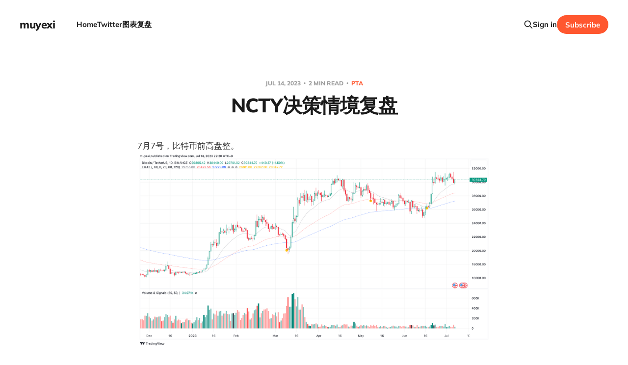

--- FILE ---
content_type: text/html; charset=utf-8
request_url: https://muyexi.im/nctyjue-ce-qing-jing-fu-pan/
body_size: 5600
content:
<!DOCTYPE html>
<html lang="en">

<head>
    <meta charset="utf-8">
    <meta name="viewport" content="width=device-width, initial-scale=1">
    <title>NCTY决策情境复盘</title>
    <link rel="stylesheet" href="/assets/built/screen.css?v=607ccacd49">

    <link rel="icon" href="https://muyexi.im/content/images/size/w256h256/2023/01/fotor_2023-1-14_18_47_19-1.png" type="image/png">
    <link rel="canonical" href="https://muyexi.im/nctyjue-ce-qing-jing-fu-pan/">
    <meta name="referrer" content="no-referrer-when-downgrade">
    
    <meta property="og:site_name" content="muyexi">
    <meta property="og:type" content="article">
    <meta property="og:title" content="NCTY决策情境复盘">
    <meta property="og:description" content="7月7号，比特币前高盘整。




MARA、MSTR都已经突破前高。





我开始寻找区块链概念板块的其他标的做多，这时发现了NCTY（第九城市）。





较同类股票弱势，底部横盘是好兆头，但之前几次出现暴涨后跌回的走势，不好，PASS。7月10号周一，股价暴涨25%。


现在再仔细看一下。


股价几次的起涨点似乎跟宏观环境的改善有关，股价对此反应很敏感，并且每次上涨都有一定的持续性，不是一日游行情。





和SPX对比可以发现，每次股价上涨都是指数底部。





思考：

将个股和指数对比，有助于理解价格变化，读懂“股性”。因此，股价异常但看不懂的股票，可以尝试和指数放在一次进行比较分析。">
    <meta property="og:url" content="https://muyexi.im/nctyjue-ce-qing-jing-fu-pan/">
    <meta property="article:published_time" content="2023-07-14T13:40:26.000Z">
    <meta property="article:modified_time" content="2023-07-14T13:40:55.000Z">
    <meta property="article:tag" content="PTA">
    
    <meta name="twitter:card" content="summary">
    <meta name="twitter:title" content="NCTY决策情境复盘">
    <meta name="twitter:description" content="7月7号，比特币前高盘整。




MARA、MSTR都已经突破前高。





我开始寻找区块链概念板块的其他标的做多，这时发现了NCTY（第九城市）。





较同类股票弱势，底部横盘是好兆头，但之前几次出现暴涨后跌回的走势，不好，PASS。7月10号周一，股价暴涨25%。


现在再仔细看一下。


股价几次的起涨点似乎跟宏观环境的改善有关，股价对此反应很敏感，并且每次上涨都有一定的持续性，不是一日游行情。





和SPX对比可以发现，每次股价上涨都是指数底部。





思考：

将个股和指数对比，有助于理解价格变化，读懂“股性”。因此，股价异常但看不懂的股票，可以尝试和指数放在一次进行比较分析。">
    <meta name="twitter:url" content="https://muyexi.im/nctyjue-ce-qing-jing-fu-pan/">
    <meta name="twitter:label1" content="Written by">
    <meta name="twitter:data1" content="Winter Wang">
    <meta name="twitter:label2" content="Filed under">
    <meta name="twitter:data2" content="PTA">
    <meta name="twitter:site" content="@muyexi">
    <meta name="twitter:creator" content="@muyexi">
    
    <script type="application/ld+json">
{
    "@context": "https://schema.org",
    "@type": "Article",
    "publisher": {
        "@type": "Organization",
        "name": "muyexi",
        "url": "https://muyexi.im/",
        "logo": {
            "@type": "ImageObject",
            "url": "https://muyexi.im/content/images/size/w256h256/2023/01/fotor_2023-1-14_18_47_19-1.png",
            "width": 60,
            "height": 60
        }
    },
    "author": {
        "@type": "Person",
        "name": "Winter Wang",
        "image": {
            "@type": "ImageObject",
            "url": "https://muyexi.im/content/images/2023/12/Untitled.png",
            "width": 564,
            "height": 568
        },
        "url": "https://muyexi.im/author/winter/",
        "sameAs": [
            "https://x.com/muyexi"
        ]
    },
    "headline": "NCTY决策情境复盘",
    "url": "https://muyexi.im/nctyjue-ce-qing-jing-fu-pan/",
    "datePublished": "2023-07-14T13:40:26.000Z",
    "dateModified": "2023-07-14T13:40:55.000Z",
    "keywords": "PTA",
    "description": "7月7号，比特币前高盘整。\n\n\n\n\nMARA、MSTR都已经突破前高。\n\n\n\n\n\n我开始寻找区块链概念板块的其他标的做多，这时发现了NCTY（第九城市）。\n\n\n\n\n\n较同类股票弱势，底部横盘是好兆头，但之前几次出现暴涨后跌回的走势，不好，PASS。7月10号周一，股价暴涨25%。\n\n\n现在再仔细看一下。\n\n\n股价几次的起涨点似乎跟宏观环境的改善有关，股价对此反应很敏感，并且每次上涨都有一定的持续性，不是一日游行情。\n\n\n\n\n\n和SPX对比可以发现，每次股价上涨都是指数底部。\n\n\n\n\n\n思考：\n\n将个股和指数对比，有助于理解价格变化，读懂“股性”。因此，股价异常但看不懂的股票，可以尝试和指数放在一次进行比较分析。\n",
    "mainEntityOfPage": "https://muyexi.im/nctyjue-ce-qing-jing-fu-pan/"
}
    </script>

    <meta name="generator" content="Ghost 6.13">
    <link rel="alternate" type="application/rss+xml" title="muyexi" href="https://muyexi.im/rss/">
    <script defer src="https://cdn.jsdelivr.net/ghost/portal@~2.56/umd/portal.min.js" data-i18n="true" data-ghost="https://muyexi.im/" data-key="8c707002cfc7f0e5eea341d183" data-api="https://muyexi.im/ghost/api/content/" data-locale="en" crossorigin="anonymous"></script><style id="gh-members-styles">.gh-post-upgrade-cta-content,
.gh-post-upgrade-cta {
    display: flex;
    flex-direction: column;
    align-items: center;
    font-family: -apple-system, BlinkMacSystemFont, 'Segoe UI', Roboto, Oxygen, Ubuntu, Cantarell, 'Open Sans', 'Helvetica Neue', sans-serif;
    text-align: center;
    width: 100%;
    color: #ffffff;
    font-size: 16px;
}

.gh-post-upgrade-cta-content {
    border-radius: 8px;
    padding: 40px 4vw;
}

.gh-post-upgrade-cta h2 {
    color: #ffffff;
    font-size: 28px;
    letter-spacing: -0.2px;
    margin: 0;
    padding: 0;
}

.gh-post-upgrade-cta p {
    margin: 20px 0 0;
    padding: 0;
}

.gh-post-upgrade-cta small {
    font-size: 16px;
    letter-spacing: -0.2px;
}

.gh-post-upgrade-cta a {
    color: #ffffff;
    cursor: pointer;
    font-weight: 500;
    box-shadow: none;
    text-decoration: underline;
}

.gh-post-upgrade-cta a:hover {
    color: #ffffff;
    opacity: 0.8;
    box-shadow: none;
    text-decoration: underline;
}

.gh-post-upgrade-cta a.gh-btn {
    display: block;
    background: #ffffff;
    text-decoration: none;
    margin: 28px 0 0;
    padding: 8px 18px;
    border-radius: 4px;
    font-size: 16px;
    font-weight: 600;
}

.gh-post-upgrade-cta a.gh-btn:hover {
    opacity: 0.92;
}</style>
    <script defer src="https://cdn.jsdelivr.net/ghost/sodo-search@~1.8/umd/sodo-search.min.js" data-key="8c707002cfc7f0e5eea341d183" data-styles="https://cdn.jsdelivr.net/ghost/sodo-search@~1.8/umd/main.css" data-sodo-search="https://muyexi.im/" data-locale="en" crossorigin="anonymous"></script>
    
    <link href="https://muyexi.im/webmentions/receive/" rel="webmention">
    <script defer src="/public/cards.min.js?v=607ccacd49"></script>
    <link rel="stylesheet" type="text/css" href="/public/cards.min.css?v=607ccacd49">
    <script defer src="/public/comment-counts.min.js?v=607ccacd49" data-ghost-comments-counts-api="https://muyexi.im/members/api/comments/counts/"></script>
    <script defer src="/public/member-attribution.min.js?v=607ccacd49"></script><style>:root {--ghost-accent-color: #ff572f;}</style>
    <link rel="stylesheet" href="https://cdnjs.cloudflare.com/ajax/libs/prism/1.28.0/themes/prism.min.css">

<!-- Google tag (gtag.js) -->
<script async src="https://www.googletagmanager.com/gtag/js?id=G-VKNK4G8379"></script>
<script>
  window.dataLayer = window.dataLayer || [];
  function gtag(){dataLayer.push(arguments);}
  gtag('js', new Date());

  gtag('config', 'G-VKNK4G8379');
</script>

<!-- Fix first paragraph font size -->
<style type="text/css">
 .post-template .post-content > p:first-child { font-size: 1em; }
</style>

<script>
    var gh_search_key = 'cc0c4ed768392942595c0d137a';
    var gh_search_migration = 'v1';
</script>

<base target="_blank">
</head>

<body class='post-template tag-pta is-head-left-logo'>
<div class="site">

    <header id="gh-head" class="gh-head gh-outer">
        <div class="gh-head-inner gh-inner">
            <div class="gh-head-brand">
                <div class="gh-head-brand-wrapper">
                    <a class="gh-head-logo" href="https://muyexi.im">
                            muyexi
                    </a>
                </div>
                <button class="gh-search gh-icon-btn" aria-label="Search this site" data-ghost-search><svg xmlns="http://www.w3.org/2000/svg" fill="none" viewBox="0 0 24 24" stroke="currentColor" stroke-width="2" width="20" height="20"><path stroke-linecap="round" stroke-linejoin="round" d="M21 21l-6-6m2-5a7 7 0 11-14 0 7 7 0 0114 0z"></path></svg></button>
                <button class="gh-burger"></button>
            </div>

            <nav class="gh-head-menu">
                <ul class="nav">
    <li class="nav-home"><a href="https://muyexi.im/">Home</a></li>
    <li class="nav-twitter"><a href="https://twitter.com/muyexi">Twitter</a></li>
    <li class="nav-tu-biao-fu-pan"><a href="https://pichome.muyexi.im">图表复盘</a></li>
</ul>

            </nav>

            <div class="gh-head-actions">
                    <button class="gh-search gh-icon-btn" aria-label="Search this site" data-ghost-search><svg xmlns="http://www.w3.org/2000/svg" fill="none" viewBox="0 0 24 24" stroke="currentColor" stroke-width="2" width="20" height="20"><path stroke-linecap="round" stroke-linejoin="round" d="M21 21l-6-6m2-5a7 7 0 11-14 0 7 7 0 0114 0z"></path></svg></button>
                    <div class="gh-head-members">
                                <a class="gh-head-link" href="#/portal/signin" data-portal="signin">Sign in</a>
                                <a class="gh-head-btn gh-btn gh-primary-btn" href="#/portal/signup" data-portal="signup">Subscribe</a>
                    </div>
            </div>
        </div>
    </header>


    <div class="site-content">
        
<main class="site-main">

        <article class="single post tag-pta no-image">

        <header class="single-header gh-canvas">
            <div class="single-meta">
                <span class="single-meta-item single-meta-date">
                    <time datetime="2023-07-14">
                        Jul 14, 2023
                    </time>
                </span>
                    <span class="single-meta-item single-meta-length">
                        2 min read
                    </span>
                    <span class="single-meta-item single-meta-tag">
                        <a class="post-tag post-tag-pta" href="/tag/pta/">
                            PTA
                        </a>
                    </span>
            </div>

            <h1 class="single-title">NCTY决策情境复盘</h1>


        </header>

    <div class="single-content gh-content gh-canvas">
        <!--kg-card-begin: markdown--><p>7月7号，比特币前高盘整。<br>
<img src="https://muyexi.im/content/images/2023/07/BTCUSDT_2023-07-14_22-20-28_53ffa.png" alt="BTCUSDT_2023-07-14_22-20-28_53ffa" loading="lazy"></p>
<p>MARA、MSTR都已经突破前高。</p>
<p><img src="https://muyexi.im/content/images/2023/07/MARA_2023-07-14_22-24-58_b9917.png" alt="MARA_2023-07-14_22-24-58_b9917" loading="lazy"></p>
<p>我开始寻找区块链概念板块的其他标的做多，这时发现了NCTY（第九城市）。</p>
<p><img src="https://muyexi.im/content/images/2023/07/NCTY_2023-07-14_22-19-23_fc741.png" alt="NCTY_2023-07-14_22-19-23_fc741" loading="lazy"></p>
<p>较同类股票弱势，底部横盘是好兆头，但之前几次出现暴涨后跌回的走势，不好，PASS。7月10号周一，股价暴涨25%。</p>
<p>现在再仔细看一下。</p>
<p>股价几次的起涨点似乎跟宏观环境的改善有关，股价对此反应很敏感，并且每次上涨都有一定的持续性，不是一日游行情。</p>
<p><img src="https://muyexi.im/content/images/2023/07/NCTY_2023-07-14_22-17-11_c2607.png" alt="NCTY_2023-07-14_22-17-11_c2607" loading="lazy"></p>
<p>和SPX对比可以发现，每次股价上涨都是指数底部。</p>
<p><img src="https://muyexi.im/content/images/2023/07/NCTY_2023-07-14_22-17-11_c2607-1.png" alt="NCTY_2023-07-14_22-17-11_c2607-1" loading="lazy"></p>
<p>思考：<br>
将个股和指数对比，有助于理解价格变化，读懂“股性”。因此，股价异常但看不懂的股票，可以尝试和指数放在一次进行比较分析。</p>
<!--kg-card-end: markdown-->
    </div>

    <div class="gh-canvas">
    <footer class="single-footer">

        <div class="single-footer-left">
            <div class="navigation navigation-previous">
                <a class="navigation-link" href="/btcpo-di-fan-fu-pan/" aria-label="Previous post">
                    <svg xmlns="http://www.w3.org/2000/svg" viewBox="0 0 32 32" fill="currentColor" class="icon navigation-icon">
    <path d="M26.667 14.667v2.667h-16L18 24.667l-1.893 1.893L5.547 16l10.56-10.56L18 7.333l-7.333 7.333h16z"></path>
</svg>                </a>
            </div>
        </div>

        <div class="single-footer-middle">
            <div class="single-footer-top">
                <h3 class="single-footer-title">Published by:</h3>
                <div class="author-list">
                    <div class="author-image-placeholder u-placeholder square">
                        <a href="/author/winter/" title="Winter Wang">
                            <img class="author-image u-object-fit" src="/content/images/size/w150/2023/12/Untitled.png" alt="Winter Wang" loading="lazy">
                        </a>
                    </div>
                </div>
            </div>
        </div>

        <div class="single-footer-right">
            <div class="navigation navigation-next">
                <a class="navigation-link" href="/sunwjiao-yi-fu-pan/" aria-label="Next post">
                    <svg xmlns="http://www.w3.org/2000/svg" viewBox="0 0 32 32" fill="currentColor" class="icon navigation-icon">
    <path d="M5.333 14.667v2.667h16L14 24.667l1.893 1.893L26.453 16 15.893 5.44 14 7.333l7.333 7.333h-16z"></path>
</svg>                </a>
            </div>
        </div>

    </footer>
    </div>

</article>
            <section class="related-wrapper gh-canvas">
        <h3 class="related-title">You might also like...</h3>
        <div class="related-feed">
                <article class="feed public post no-image">

    <div class="feed-calendar">
        <div class="feed-calendar-month">
            Aug
        </div>
        <div class="feed-calendar-day">
            14
        </div>
    </div>

    <h2 class="feed-title">做空USDJPY交易复盘</h2>

    <div class="feed-right">
        <svg xmlns="http://www.w3.org/2000/svg" viewBox="0 0 32 32" fill="currentColor" class="icon icon-star">
    <path d="M16 23.027L24.24 28l-2.187-9.373 7.28-6.307-9.587-.827-3.747-8.827-3.747 8.827-9.587.827 7.267 6.307L7.759 28l8.24-4.973z"></path>
</svg>        <div class="feed-length">
            2 min read
        </div>
    </div>

    <svg xmlns="http://www.w3.org/2000/svg" viewBox="0 0 32 32" fill="currentColor" class="icon feed-icon">
    <path d="M11.453 22.107L17.56 16l-6.107-6.12L13.333 8l8 8-8 8-1.88-1.893z"></path>
</svg>
    <a class="u-permalink" href="/zuo-kong-usdjpyjiao-yi-fu-pan/" aria-label="做空USDJPY交易复盘"></a>

</article>                <article class="feed public post no-image">

    <div class="feed-calendar">
        <div class="feed-calendar-month">
            Aug
        </div>
        <div class="feed-calendar-day">
            13
        </div>
    </div>

    <h2 class="feed-title">过早平仓交易复盘</h2>

    <div class="feed-right">
        <svg xmlns="http://www.w3.org/2000/svg" viewBox="0 0 32 32" fill="currentColor" class="icon icon-star">
    <path d="M16 23.027L24.24 28l-2.187-9.373 7.28-6.307-9.587-.827-3.747-8.827-3.747 8.827-9.587.827 7.267 6.307L7.759 28l8.24-4.973z"></path>
</svg>        <div class="feed-length">
            2 min read
        </div>
    </div>

    <svg xmlns="http://www.w3.org/2000/svg" viewBox="0 0 32 32" fill="currentColor" class="icon feed-icon">
    <path d="M11.453 22.107L17.56 16l-6.107-6.12L13.333 8l8 8-8 8-1.88-1.893z"></path>
</svg>
    <a class="u-permalink" href="/guo-zao-ping-cang-jiao-yi-fu-pan/" aria-label="过早平仓交易复盘"></a>

</article>                <article class="feed public post no-image">

    <div class="feed-calendar">
        <div class="feed-calendar-month">
            Aug
        </div>
        <div class="feed-calendar-day">
            13
        </div>
    </div>

    <h2 class="feed-title">TSLA交易复盘</h2>

    <div class="feed-right">
        <svg xmlns="http://www.w3.org/2000/svg" viewBox="0 0 32 32" fill="currentColor" class="icon icon-star">
    <path d="M16 23.027L24.24 28l-2.187-9.373 7.28-6.307-9.587-.827-3.747-8.827-3.747 8.827-9.587.827 7.267 6.307L7.759 28l8.24-4.973z"></path>
</svg>        <div class="feed-length">
            3 min read
        </div>
    </div>

    <svg xmlns="http://www.w3.org/2000/svg" viewBox="0 0 32 32" fill="currentColor" class="icon feed-icon">
    <path d="M11.453 22.107L17.56 16l-6.107-6.12L13.333 8l8 8-8 8-1.88-1.893z"></path>
</svg>
    <a class="u-permalink" href="/tslajiao-yi-fu-pan/" aria-label="TSLA交易复盘"></a>

</article>                <article class="feed public post no-image">

    <div class="feed-calendar">
        <div class="feed-calendar-month">
            Aug
        </div>
        <div class="feed-calendar-day">
            10
        </div>
    </div>

    <h2 class="feed-title">PEPE做多交易复盘</h2>

    <div class="feed-right">
        <svg xmlns="http://www.w3.org/2000/svg" viewBox="0 0 32 32" fill="currentColor" class="icon icon-star">
    <path d="M16 23.027L24.24 28l-2.187-9.373 7.28-6.307-9.587-.827-3.747-8.827-3.747 8.827-9.587.827 7.267 6.307L7.759 28l8.24-4.973z"></path>
</svg>        <div class="feed-length">
            2 min read
        </div>
    </div>

    <svg xmlns="http://www.w3.org/2000/svg" viewBox="0 0 32 32" fill="currentColor" class="icon feed-icon">
    <path d="M11.453 22.107L17.56 16l-6.107-6.12L13.333 8l8 8-8 8-1.88-1.893z"></path>
</svg>
    <a class="u-permalink" href="/pepezuo-duo-jiao-yi-fu-pan/" aria-label="PEPE做多交易复盘"></a>

</article>                <article class="feed public post no-image">

    <div class="feed-calendar">
        <div class="feed-calendar-month">
            Aug
        </div>
        <div class="feed-calendar-day">
            10
        </div>
    </div>

    <h2 class="feed-title">RKT股票交易复盘</h2>

    <div class="feed-right">
        <svg xmlns="http://www.w3.org/2000/svg" viewBox="0 0 32 32" fill="currentColor" class="icon icon-star">
    <path d="M16 23.027L24.24 28l-2.187-9.373 7.28-6.307-9.587-.827-3.747-8.827-3.747 8.827-9.587.827 7.267 6.307L7.759 28l8.24-4.973z"></path>
</svg>        <div class="feed-length">
            2 min read
        </div>
    </div>

    <svg xmlns="http://www.w3.org/2000/svg" viewBox="0 0 32 32" fill="currentColor" class="icon feed-icon">
    <path d="M11.453 22.107L17.56 16l-6.107-6.12L13.333 8l8 8-8 8-1.88-1.893z"></path>
</svg>
    <a class="u-permalink" href="/rktgu-piao-jiao-yi-fu-pan/" aria-label="RKT股票交易复盘"></a>

</article>        </div>
    </section>

            <section class="gh-comments gh-canvas">
        <header class="gh-comments-header">
            <h3 class="gh-comments-title related-title">Member discussion</h3>
            <script
    data-ghost-comment-count="64b148baac70a8df8620e136"
    data-ghost-comment-count-empty=""
    data-ghost-comment-count-singular="comment"
    data-ghost-comment-count-plural="comments"
    data-ghost-comment-count-tag="span"
    data-ghost-comment-count-class-name="gh-comments-count"
    data-ghost-comment-count-autowrap="true"
>
</script>
        </header>
        
        <script defer src="https://cdn.jsdelivr.net/ghost/comments-ui@~1.3/umd/comments-ui.min.js" data-locale="en" data-ghost-comments="https://muyexi.im/" data-api="https://muyexi.im/ghost/api/content/" data-admin="https://muyexi.im/ghost/" data-key="8c707002cfc7f0e5eea341d183" data-title="" data-count="false" data-post-id="64b148baac70a8df8620e136" data-color-scheme="auto" data-avatar-saturation="60" data-accent-color="#ff572f" data-comments-enabled="all" data-publication="muyexi" crossorigin="anonymous"></script>
    
    </section>

</main>
    </div>

    <footer class="gh-foot no-menu gh-outer">
        <div class="gh-foot-inner gh-inner">
            <div class="gh-copyright">
                muyexi © 2026
            </div>
            <div class="gh-powered-by">
                <a href="https://ghost.org/" target="_blank" rel="noopener">Powered by Ghost</a>
            </div>
        </div>
    </footer>

</div>

    <div class="pswp" tabindex="-1" role="dialog" aria-hidden="true">
    <div class="pswp__bg"></div>

    <div class="pswp__scroll-wrap">
        <div class="pswp__container">
            <div class="pswp__item"></div>
            <div class="pswp__item"></div>
            <div class="pswp__item"></div>
        </div>

        <div class="pswp__ui pswp__ui--hidden">
            <div class="pswp__top-bar">
                <div class="pswp__counter"></div>

                <button class="pswp__button pswp__button--close" title="Close (Esc)"></button>
                <button class="pswp__button pswp__button--share" title="Share"></button>
                <button class="pswp__button pswp__button--fs" title="Toggle fullscreen"></button>
                <button class="pswp__button pswp__button--zoom" title="Zoom in/out"></button>

                <div class="pswp__preloader">
                    <div class="pswp__preloader__icn">
                        <div class="pswp__preloader__cut">
                            <div class="pswp__preloader__donut"></div>
                        </div>
                    </div>
                </div>
            </div>

            <div class="pswp__share-modal pswp__share-modal--hidden pswp__single-tap">
                <div class="pswp__share-tooltip"></div>
            </div>

            <button class="pswp__button pswp__button--arrow--left" title="Previous (arrow left)"></button>
            <button class="pswp__button pswp__button--arrow--right" title="Next (arrow right)"></button>

            <div class="pswp__caption">
                <div class="pswp__caption__center"></div>
            </div>
        </div>
    </div>
</div>
<script
    src="https://code.jquery.com/jquery-3.5.1.min.js"
    integrity="sha256-9/aliU8dGd2tb6OSsuzixeV4y/faTqgFtohetphbbj0="
    crossorigin="anonymous">
</script>
<script src='/assets/built/main.min.js?v=607ccacd49'></script>

<script src="https://cdnjs.cloudflare.com/ajax/libs/prism/1.28.0/prism.min.js"></script>
<script src="https://cdnjs.cloudflare.com/ajax/libs/prism/1.28.0/components/prism-swift.min.js"></script>

<script>
$('.gh-content img ').each(function() {
    $(this).wrap("<a data-no-swup data-fslightbox href='" + this.src + "'/>");
});
</script>
<script src="https://cdnjs.cloudflare.com/ajax/libs/fslightbox/3.0.9/index.min.js"></script>

<script defer src="https://static.cloudflareinsights.com/beacon.min.js/vcd15cbe7772f49c399c6a5babf22c1241717689176015" integrity="sha512-ZpsOmlRQV6y907TI0dKBHq9Md29nnaEIPlkf84rnaERnq6zvWvPUqr2ft8M1aS28oN72PdrCzSjY4U6VaAw1EQ==" data-cf-beacon='{"version":"2024.11.0","token":"a2621f242fe84750863fbd5a41a3ec69","r":1,"server_timing":{"name":{"cfCacheStatus":true,"cfEdge":true,"cfExtPri":true,"cfL4":true,"cfOrigin":true,"cfSpeedBrain":true},"location_startswith":null}}' crossorigin="anonymous"></script>
</body>
</html>